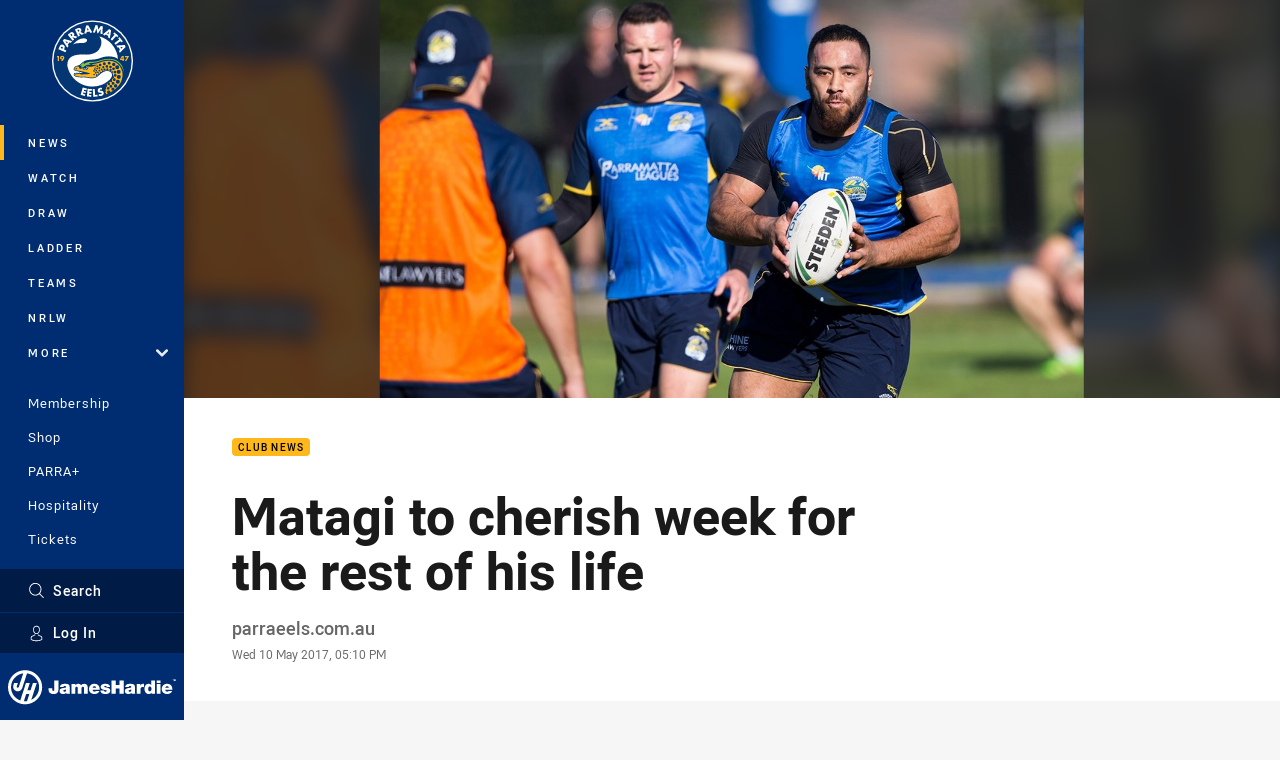

--- FILE ---
content_type: text/html; charset=utf-8
request_url: https://www.google.com/recaptcha/api2/aframe
body_size: 182
content:
<!DOCTYPE HTML><html><head><meta http-equiv="content-type" content="text/html; charset=UTF-8"></head><body><script nonce="m6moCE1NJRbb-DXa6EPMSg">/** Anti-fraud and anti-abuse applications only. See google.com/recaptcha */ try{var clients={'sodar':'https://pagead2.googlesyndication.com/pagead/sodar?'};window.addEventListener("message",function(a){try{if(a.source===window.parent){var b=JSON.parse(a.data);var c=clients[b['id']];if(c){var d=document.createElement('img');d.src=c+b['params']+'&rc='+(localStorage.getItem("rc::a")?sessionStorage.getItem("rc::b"):"");window.document.body.appendChild(d);sessionStorage.setItem("rc::e",parseInt(sessionStorage.getItem("rc::e")||0)+1);localStorage.setItem("rc::h",'1768947709720');}}}catch(b){}});window.parent.postMessage("_grecaptcha_ready", "*");}catch(b){}</script></body></html>